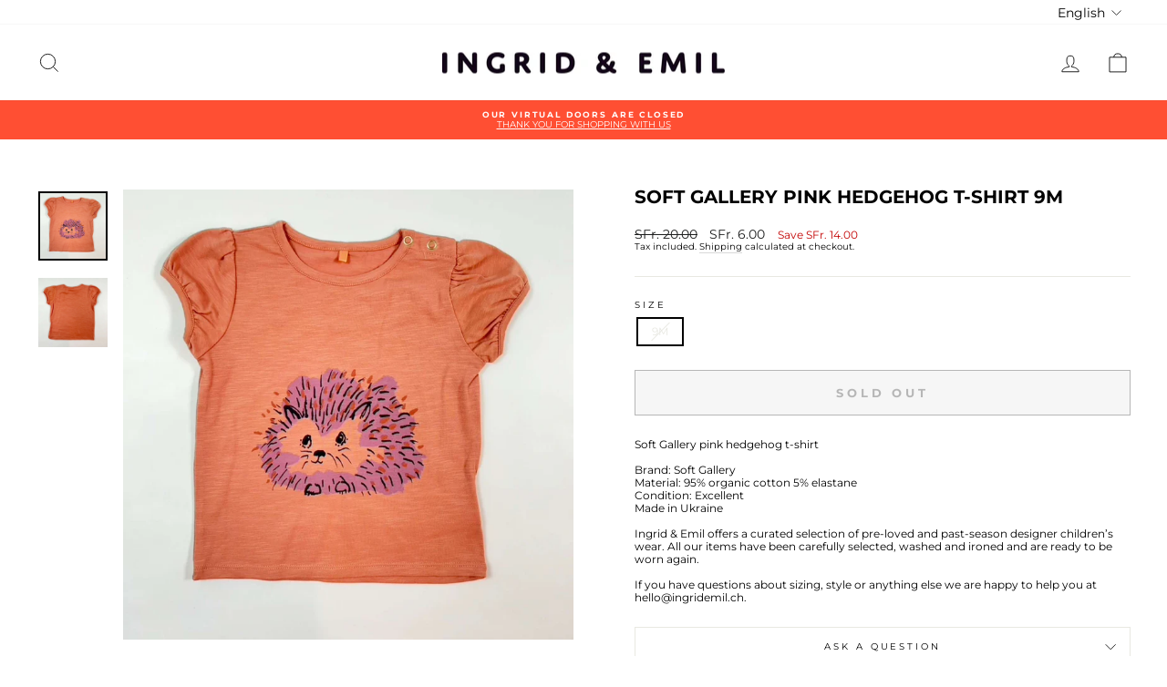

--- FILE ---
content_type: text/javascript; charset=utf-8
request_url: https://www.ingridemil.ch/products/soft-gallery-pink-hedgehog-tshirt-12745.js
body_size: 791
content:
{"id":8080018178294,"title":"Soft Gallery pink hedgehog t-shirt 9M","handle":"soft-gallery-pink-hedgehog-tshirt-12745","description":"\u003cp\u003eSoft Gallery pink hedgehog t-shirt\u003cbr\u003e\u003cbr\u003eBrand: Soft Gallery\u003cbr\u003eMaterial: 95% organic cotton 5% elastane\u003cbr\u003eCondition: Excellent\u003cbr\u003eMade in Ukraine\u003cbr\u003e\u003cbr\u003eIngrid \u0026amp; Emil offers a curated selection of pre-loved and past-season designer children’s wear. All our items have been carefully selected, washed and ironed and are ready to be worn again.\u003cbr\u003e\u003cbr\u003eIf you have questions about sizing, style or anything else we are happy to help you at hello@ingridemil.ch.\u003c\/p\u003e","published_at":"2023-08-30T10:37:13+02:00","created_at":"2023-08-30T08:16:56+02:00","vendor":"Ingrid \u0026 Emil Kids","type":"T-shirts \u0026 Sweatshirts","tags":["12745","50-56","62-68","All-year","Baby","beach","Excellent","Exzellent","Ganzjährig","Girl","Mädchen","Nachhaltig","pink","rosa","rose","Second Hand","Soft Gallery","SPRINGSAVINGS","Sustainable","T-shirts","T-Shirts \u0026 Pullover","T-shirts \u0026 Sweatshirts","Toute l'année"],"price":600,"price_min":600,"price_max":600,"available":false,"price_varies":false,"compare_at_price":2000,"compare_at_price_min":2000,"compare_at_price_max":2000,"compare_at_price_varies":false,"variants":[{"id":45394225266934,"title":"9M","option1":"9M","option2":null,"option3":null,"sku":null,"requires_shipping":true,"taxable":true,"featured_image":null,"available":false,"name":"Soft Gallery pink hedgehog t-shirt 9M - 9M","public_title":"9M","options":["9M"],"price":600,"weight":0,"compare_at_price":2000,"inventory_management":"shopify","barcode":null,"requires_selling_plan":false,"selling_plan_allocations":[]}],"images":["\/\/cdn.shopify.com\/s\/files\/1\/0311\/5797\/7227\/files\/1yZ04Hf_1_Q7-XpgH6s-2loNnjotzXqr8.jpg?v=1749733338","\/\/cdn.shopify.com\/s\/files\/1\/0311\/5797\/7227\/files\/1y_mvCdz_QH5HINgv4THcLmTDQZTe4YGH.jpg?v=1749733338"],"featured_image":"\/\/cdn.shopify.com\/s\/files\/1\/0311\/5797\/7227\/files\/1yZ04Hf_1_Q7-XpgH6s-2loNnjotzXqr8.jpg?v=1749733338","options":[{"name":"Size","position":1,"values":["9M"]}],"url":"\/products\/soft-gallery-pink-hedgehog-tshirt-12745","media":[{"alt":"Soft Gallery pink hedgehog t-shirt 9M 1","id":31888375513334,"position":1,"preview_image":{"aspect_ratio":1.0,"height":2000,"width":2000,"src":"https:\/\/cdn.shopify.com\/s\/files\/1\/0311\/5797\/7227\/files\/1yZ04Hf_1_Q7-XpgH6s-2loNnjotzXqr8.jpg?v=1749733338"},"aspect_ratio":1.0,"height":2000,"media_type":"image","src":"https:\/\/cdn.shopify.com\/s\/files\/1\/0311\/5797\/7227\/files\/1yZ04Hf_1_Q7-XpgH6s-2loNnjotzXqr8.jpg?v=1749733338","width":2000},{"alt":"Soft Gallery pink hedgehog t-shirt 9M 2","id":31888375480566,"position":2,"preview_image":{"aspect_ratio":1.0,"height":2000,"width":2000,"src":"https:\/\/cdn.shopify.com\/s\/files\/1\/0311\/5797\/7227\/files\/1y_mvCdz_QH5HINgv4THcLmTDQZTe4YGH.jpg?v=1749733338"},"aspect_ratio":1.0,"height":2000,"media_type":"image","src":"https:\/\/cdn.shopify.com\/s\/files\/1\/0311\/5797\/7227\/files\/1y_mvCdz_QH5HINgv4THcLmTDQZTe4YGH.jpg?v=1749733338","width":2000}],"requires_selling_plan":false,"selling_plan_groups":[]}